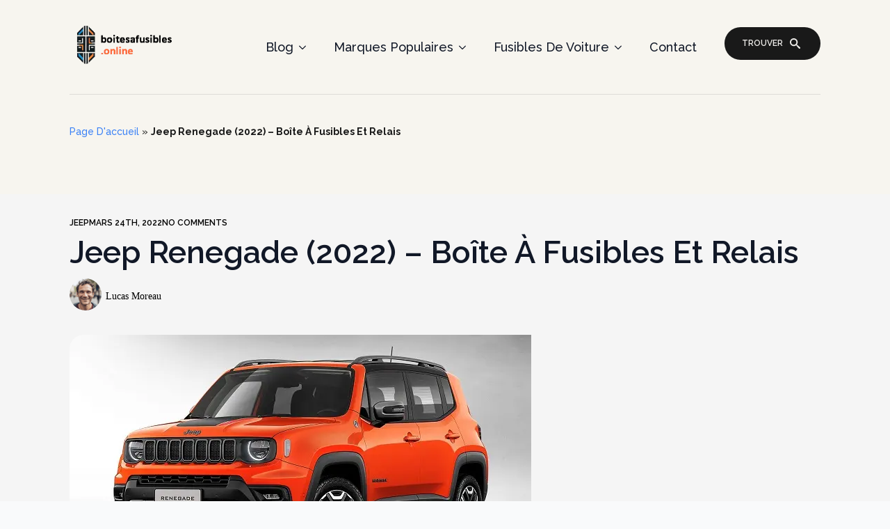

--- FILE ---
content_type: text/css; charset=utf-8
request_url: https://boitesafusibles.online/wp-content/uploads/breakdance/css/post-21596-defaults.css?v=94630a3c81bae889092a802e779f54f7
body_size: 355
content:
.breakdance .bde-header-builder{position:relative;width:100%;background-color:var(--bde-background-color);--bde-header-width:var(--bde-section-width);--bde-header-sticky-top:calc(var(--bde-header-sticky-offset) + var(--wp-admin--admin-bar--height, 0px));--bde-header-sticky-offset:0px;--bde-header-sticky-duration:var(--bde-transition-duration)}.breakdance .bde-header-builder .bde-header-builder__container{gap:20px;display:flex;align-items:center;justify-content:space-between;margin:0 auto;max-width:var(--bde-header-width);padding:var(--bde-section-horizontal-padding) var(--bde-section-horizontal-padding)}.breakdance .bde-header-builder.bde-header-builder--overlay:not(.bde-header-builder--sticky){position:absolute;z-index:var(--bde-z-index-header-overlay)}.breakdance .bde-header-builder.bde-header-builder--sticky{position:fixed;z-index:var(--bde-z-index-header-sticky);top:var(--bde-header-sticky-top);transition-property:transform,opacity,background-color,box-shadow,top;transition-duration:var(--bde-header-sticky-duration);transition-timing-function:ease-in-out}.breakdance .bde-header-builder.bde-header-builder--sticky-bottom{top:auto;bottom:0}.breakdance .bde-header-builder.bde-header-builder--sticky .bde-header-builder__container{transition-property:min-height;transition-duration:var(--bde-header-sticky-duration);transition-timing-function:ease-in-out}.breakdance .bde-header-builder .bde-header-builder__header-builder-border-top,.breakdance .bde-header-builder .bde-header-builder__header-builder-border-bottom{transition-property:height,background-color;transition-duration:var(--bde-header-sticky-duration);transition-timing-function:ease-in-out}.bde-header-builder--sticky-scroll-hide{box-shadow:none!important;pointer-events:none}.bde-header-builder--sticky-scroll-hide *{pointer-events:none}.bde-header-builder--sticky-scroll-start-off-hidden{transition-duration:0s!important}.bde-header-builder--sticky-scroll-hide.bde-header-builder--sticky-scroll-slide{transform:translateY(calc(-100% - var(--wp-admin--admin-bar--height, 0px)));opacity:0}.bde-header-builder--sticky-bottom.bde-header-builder--sticky-scroll-hide.bde-header-builder--sticky-scroll-slide{transform:translateY(100%)}.bde-header-builder--sticky-scroll-hide.bde-header-builder--sticky-scroll-fade{opacity:0}.breakdance .bde-image{max-width:100%}.breakdance-image{position:relative;display:flex;flex-direction:column;max-width:100%;margin:0;border:none}.breakdance-image-clip{overflow:hidden}.breakdance-image-object{display:block;max-width:100%;height:auto}.breakdance-image__caption{text-align:center;margin:0;padding:16px}.breakdance-image--caption-overlap .breakdance-image__caption{position:absolute;left:0;right:0;bottom:0}.breakdance-image-link{display:block}.breakdance-image__mask{-webkit-mask-position:center;mask-position:center;-webkit-mask-repeat:no-repeat;mask-repeat:no-repeat;-webkit-mask-size:auto;mask-size:auto}.breakdance-image__mask img{border-style:none;height:auto;max-width:100%}.breakdance .bde-div{display:flex;flex-direction:column;align-items:flex-start;text-align:left;max-width:100%;position:relative;background-size:cover}.breakdance .bde-button{max-width:100%}.breakdance .bde-section{position:relative;width:100%;background-position:center center;background-size:cover}.breakdance .bde-section .section-container{max-width:var(--bde-section-width);background-size:cover;position:relative;display:flex;flex-direction:column;align-items:flex-start;text-align:left;margin:0 auto;padding:var(--bde-section-vertical-padding) var(--bde-section-horizontal-padding)}.breakdance .bde-section .section-shape-divider-wrapper{position:absolute;overflow:hidden;top:0;left:0;bottom:0;right:0;pointer-events:none}.breakdance .bde-section .section-shape-divider-wrapper .section-shape-divider svg{position:absolute;color:#000;width:100%;height:320px;left:0;right:0;top:0}

--- FILE ---
content_type: text/css; charset=utf-8
request_url: https://boitesafusibles.online/wp-content/uploads/breakdance/css/post-21597.css?v=fe93fa12b7526d5ab906a897055e5ede
body_size: -112
content:
.breakdance .bde-section-21597-120{background-color:var(--bde-palette-color-1)}.breakdance .bde-section-21597-120 .section-container{padding-bottom:25px;padding-top:25px}.breakdance .bde-text-21597-121{color:var(--bde-palette-grey-ultra-light-2-5);font-size:var(--preset-id-f4224c5f-b68d-4be8-9cfa-1a6d01a44a42-font-size);font-family:var(--preset-id-f4224c5f-b68d-4be8-9cfa-1a6d01a44a42-font-family);font-weight:var(--preset-id-f4224c5f-b68d-4be8-9cfa-1a6d01a44a42-font-weight);text-transform:var(--preset-id-f4224c5f-b68d-4be8-9cfa-1a6d01a44a42-text-transform)}.breakdance .bde-back-to-top-21597-122{--bde-back-to-top-width:57px;--bde-back-to-top-height:57px;bottom:0;top:auto;right:0;left:auto}.breakdance .bde-back-to-top-21597-122 .bde-back-to-top__button{background-color:var(--bde-palette-color-3)}.breakdance .bde-back-to-top-21597-122 .bde-back-to-top__button:hover{background-color:}.breakdance .bde-back-to-top-21597-122 .bde-back-to-top__icon-wrap{color:var(--bde-palette-color-1);font-size:15px}@media (max-width:1119px){.breakdance .bde-back-to-top-21597-122 .bde-back-to-top__button:hover{background-color:}}@media (max-width:1023px){.breakdance .bde-back-to-top-21597-122 .bde-back-to-top__button:hover{background-color:}}@media (max-width:767px){.breakdance .bde-back-to-top-21597-122 .bde-back-to-top__button:hover{background-color:}}@media (max-width:479px){.breakdance .bde-back-to-top-21597-122 .bde-back-to-top__button:hover{background-color:}}